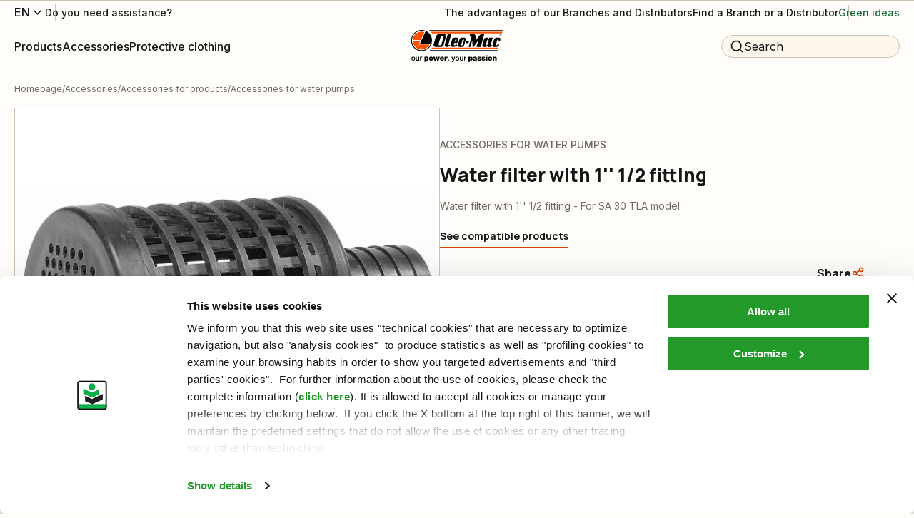

--- FILE ---
content_type: text/html; charset=utf-8
request_url: https://www.google.com/recaptcha/enterprise/anchor?ar=1&k=6Ld0ZdMqAAAAAMnUXF1fSAGPoXhuaAAJpvn3s8qr&co=aHR0cHM6Ly93d3cubXlvbGVvLW1hYy5jb206NDQz&hl=en&v=PoyoqOPhxBO7pBk68S4YbpHZ&size=invisible&anchor-ms=20000&execute-ms=30000&cb=fbwwulyqd5qo
body_size: 48686
content:
<!DOCTYPE HTML><html dir="ltr" lang="en"><head><meta http-equiv="Content-Type" content="text/html; charset=UTF-8">
<meta http-equiv="X-UA-Compatible" content="IE=edge">
<title>reCAPTCHA</title>
<style type="text/css">
/* cyrillic-ext */
@font-face {
  font-family: 'Roboto';
  font-style: normal;
  font-weight: 400;
  font-stretch: 100%;
  src: url(//fonts.gstatic.com/s/roboto/v48/KFO7CnqEu92Fr1ME7kSn66aGLdTylUAMa3GUBHMdazTgWw.woff2) format('woff2');
  unicode-range: U+0460-052F, U+1C80-1C8A, U+20B4, U+2DE0-2DFF, U+A640-A69F, U+FE2E-FE2F;
}
/* cyrillic */
@font-face {
  font-family: 'Roboto';
  font-style: normal;
  font-weight: 400;
  font-stretch: 100%;
  src: url(//fonts.gstatic.com/s/roboto/v48/KFO7CnqEu92Fr1ME7kSn66aGLdTylUAMa3iUBHMdazTgWw.woff2) format('woff2');
  unicode-range: U+0301, U+0400-045F, U+0490-0491, U+04B0-04B1, U+2116;
}
/* greek-ext */
@font-face {
  font-family: 'Roboto';
  font-style: normal;
  font-weight: 400;
  font-stretch: 100%;
  src: url(//fonts.gstatic.com/s/roboto/v48/KFO7CnqEu92Fr1ME7kSn66aGLdTylUAMa3CUBHMdazTgWw.woff2) format('woff2');
  unicode-range: U+1F00-1FFF;
}
/* greek */
@font-face {
  font-family: 'Roboto';
  font-style: normal;
  font-weight: 400;
  font-stretch: 100%;
  src: url(//fonts.gstatic.com/s/roboto/v48/KFO7CnqEu92Fr1ME7kSn66aGLdTylUAMa3-UBHMdazTgWw.woff2) format('woff2');
  unicode-range: U+0370-0377, U+037A-037F, U+0384-038A, U+038C, U+038E-03A1, U+03A3-03FF;
}
/* math */
@font-face {
  font-family: 'Roboto';
  font-style: normal;
  font-weight: 400;
  font-stretch: 100%;
  src: url(//fonts.gstatic.com/s/roboto/v48/KFO7CnqEu92Fr1ME7kSn66aGLdTylUAMawCUBHMdazTgWw.woff2) format('woff2');
  unicode-range: U+0302-0303, U+0305, U+0307-0308, U+0310, U+0312, U+0315, U+031A, U+0326-0327, U+032C, U+032F-0330, U+0332-0333, U+0338, U+033A, U+0346, U+034D, U+0391-03A1, U+03A3-03A9, U+03B1-03C9, U+03D1, U+03D5-03D6, U+03F0-03F1, U+03F4-03F5, U+2016-2017, U+2034-2038, U+203C, U+2040, U+2043, U+2047, U+2050, U+2057, U+205F, U+2070-2071, U+2074-208E, U+2090-209C, U+20D0-20DC, U+20E1, U+20E5-20EF, U+2100-2112, U+2114-2115, U+2117-2121, U+2123-214F, U+2190, U+2192, U+2194-21AE, U+21B0-21E5, U+21F1-21F2, U+21F4-2211, U+2213-2214, U+2216-22FF, U+2308-230B, U+2310, U+2319, U+231C-2321, U+2336-237A, U+237C, U+2395, U+239B-23B7, U+23D0, U+23DC-23E1, U+2474-2475, U+25AF, U+25B3, U+25B7, U+25BD, U+25C1, U+25CA, U+25CC, U+25FB, U+266D-266F, U+27C0-27FF, U+2900-2AFF, U+2B0E-2B11, U+2B30-2B4C, U+2BFE, U+3030, U+FF5B, U+FF5D, U+1D400-1D7FF, U+1EE00-1EEFF;
}
/* symbols */
@font-face {
  font-family: 'Roboto';
  font-style: normal;
  font-weight: 400;
  font-stretch: 100%;
  src: url(//fonts.gstatic.com/s/roboto/v48/KFO7CnqEu92Fr1ME7kSn66aGLdTylUAMaxKUBHMdazTgWw.woff2) format('woff2');
  unicode-range: U+0001-000C, U+000E-001F, U+007F-009F, U+20DD-20E0, U+20E2-20E4, U+2150-218F, U+2190, U+2192, U+2194-2199, U+21AF, U+21E6-21F0, U+21F3, U+2218-2219, U+2299, U+22C4-22C6, U+2300-243F, U+2440-244A, U+2460-24FF, U+25A0-27BF, U+2800-28FF, U+2921-2922, U+2981, U+29BF, U+29EB, U+2B00-2BFF, U+4DC0-4DFF, U+FFF9-FFFB, U+10140-1018E, U+10190-1019C, U+101A0, U+101D0-101FD, U+102E0-102FB, U+10E60-10E7E, U+1D2C0-1D2D3, U+1D2E0-1D37F, U+1F000-1F0FF, U+1F100-1F1AD, U+1F1E6-1F1FF, U+1F30D-1F30F, U+1F315, U+1F31C, U+1F31E, U+1F320-1F32C, U+1F336, U+1F378, U+1F37D, U+1F382, U+1F393-1F39F, U+1F3A7-1F3A8, U+1F3AC-1F3AF, U+1F3C2, U+1F3C4-1F3C6, U+1F3CA-1F3CE, U+1F3D4-1F3E0, U+1F3ED, U+1F3F1-1F3F3, U+1F3F5-1F3F7, U+1F408, U+1F415, U+1F41F, U+1F426, U+1F43F, U+1F441-1F442, U+1F444, U+1F446-1F449, U+1F44C-1F44E, U+1F453, U+1F46A, U+1F47D, U+1F4A3, U+1F4B0, U+1F4B3, U+1F4B9, U+1F4BB, U+1F4BF, U+1F4C8-1F4CB, U+1F4D6, U+1F4DA, U+1F4DF, U+1F4E3-1F4E6, U+1F4EA-1F4ED, U+1F4F7, U+1F4F9-1F4FB, U+1F4FD-1F4FE, U+1F503, U+1F507-1F50B, U+1F50D, U+1F512-1F513, U+1F53E-1F54A, U+1F54F-1F5FA, U+1F610, U+1F650-1F67F, U+1F687, U+1F68D, U+1F691, U+1F694, U+1F698, U+1F6AD, U+1F6B2, U+1F6B9-1F6BA, U+1F6BC, U+1F6C6-1F6CF, U+1F6D3-1F6D7, U+1F6E0-1F6EA, U+1F6F0-1F6F3, U+1F6F7-1F6FC, U+1F700-1F7FF, U+1F800-1F80B, U+1F810-1F847, U+1F850-1F859, U+1F860-1F887, U+1F890-1F8AD, U+1F8B0-1F8BB, U+1F8C0-1F8C1, U+1F900-1F90B, U+1F93B, U+1F946, U+1F984, U+1F996, U+1F9E9, U+1FA00-1FA6F, U+1FA70-1FA7C, U+1FA80-1FA89, U+1FA8F-1FAC6, U+1FACE-1FADC, U+1FADF-1FAE9, U+1FAF0-1FAF8, U+1FB00-1FBFF;
}
/* vietnamese */
@font-face {
  font-family: 'Roboto';
  font-style: normal;
  font-weight: 400;
  font-stretch: 100%;
  src: url(//fonts.gstatic.com/s/roboto/v48/KFO7CnqEu92Fr1ME7kSn66aGLdTylUAMa3OUBHMdazTgWw.woff2) format('woff2');
  unicode-range: U+0102-0103, U+0110-0111, U+0128-0129, U+0168-0169, U+01A0-01A1, U+01AF-01B0, U+0300-0301, U+0303-0304, U+0308-0309, U+0323, U+0329, U+1EA0-1EF9, U+20AB;
}
/* latin-ext */
@font-face {
  font-family: 'Roboto';
  font-style: normal;
  font-weight: 400;
  font-stretch: 100%;
  src: url(//fonts.gstatic.com/s/roboto/v48/KFO7CnqEu92Fr1ME7kSn66aGLdTylUAMa3KUBHMdazTgWw.woff2) format('woff2');
  unicode-range: U+0100-02BA, U+02BD-02C5, U+02C7-02CC, U+02CE-02D7, U+02DD-02FF, U+0304, U+0308, U+0329, U+1D00-1DBF, U+1E00-1E9F, U+1EF2-1EFF, U+2020, U+20A0-20AB, U+20AD-20C0, U+2113, U+2C60-2C7F, U+A720-A7FF;
}
/* latin */
@font-face {
  font-family: 'Roboto';
  font-style: normal;
  font-weight: 400;
  font-stretch: 100%;
  src: url(//fonts.gstatic.com/s/roboto/v48/KFO7CnqEu92Fr1ME7kSn66aGLdTylUAMa3yUBHMdazQ.woff2) format('woff2');
  unicode-range: U+0000-00FF, U+0131, U+0152-0153, U+02BB-02BC, U+02C6, U+02DA, U+02DC, U+0304, U+0308, U+0329, U+2000-206F, U+20AC, U+2122, U+2191, U+2193, U+2212, U+2215, U+FEFF, U+FFFD;
}
/* cyrillic-ext */
@font-face {
  font-family: 'Roboto';
  font-style: normal;
  font-weight: 500;
  font-stretch: 100%;
  src: url(//fonts.gstatic.com/s/roboto/v48/KFO7CnqEu92Fr1ME7kSn66aGLdTylUAMa3GUBHMdazTgWw.woff2) format('woff2');
  unicode-range: U+0460-052F, U+1C80-1C8A, U+20B4, U+2DE0-2DFF, U+A640-A69F, U+FE2E-FE2F;
}
/* cyrillic */
@font-face {
  font-family: 'Roboto';
  font-style: normal;
  font-weight: 500;
  font-stretch: 100%;
  src: url(//fonts.gstatic.com/s/roboto/v48/KFO7CnqEu92Fr1ME7kSn66aGLdTylUAMa3iUBHMdazTgWw.woff2) format('woff2');
  unicode-range: U+0301, U+0400-045F, U+0490-0491, U+04B0-04B1, U+2116;
}
/* greek-ext */
@font-face {
  font-family: 'Roboto';
  font-style: normal;
  font-weight: 500;
  font-stretch: 100%;
  src: url(//fonts.gstatic.com/s/roboto/v48/KFO7CnqEu92Fr1ME7kSn66aGLdTylUAMa3CUBHMdazTgWw.woff2) format('woff2');
  unicode-range: U+1F00-1FFF;
}
/* greek */
@font-face {
  font-family: 'Roboto';
  font-style: normal;
  font-weight: 500;
  font-stretch: 100%;
  src: url(//fonts.gstatic.com/s/roboto/v48/KFO7CnqEu92Fr1ME7kSn66aGLdTylUAMa3-UBHMdazTgWw.woff2) format('woff2');
  unicode-range: U+0370-0377, U+037A-037F, U+0384-038A, U+038C, U+038E-03A1, U+03A3-03FF;
}
/* math */
@font-face {
  font-family: 'Roboto';
  font-style: normal;
  font-weight: 500;
  font-stretch: 100%;
  src: url(//fonts.gstatic.com/s/roboto/v48/KFO7CnqEu92Fr1ME7kSn66aGLdTylUAMawCUBHMdazTgWw.woff2) format('woff2');
  unicode-range: U+0302-0303, U+0305, U+0307-0308, U+0310, U+0312, U+0315, U+031A, U+0326-0327, U+032C, U+032F-0330, U+0332-0333, U+0338, U+033A, U+0346, U+034D, U+0391-03A1, U+03A3-03A9, U+03B1-03C9, U+03D1, U+03D5-03D6, U+03F0-03F1, U+03F4-03F5, U+2016-2017, U+2034-2038, U+203C, U+2040, U+2043, U+2047, U+2050, U+2057, U+205F, U+2070-2071, U+2074-208E, U+2090-209C, U+20D0-20DC, U+20E1, U+20E5-20EF, U+2100-2112, U+2114-2115, U+2117-2121, U+2123-214F, U+2190, U+2192, U+2194-21AE, U+21B0-21E5, U+21F1-21F2, U+21F4-2211, U+2213-2214, U+2216-22FF, U+2308-230B, U+2310, U+2319, U+231C-2321, U+2336-237A, U+237C, U+2395, U+239B-23B7, U+23D0, U+23DC-23E1, U+2474-2475, U+25AF, U+25B3, U+25B7, U+25BD, U+25C1, U+25CA, U+25CC, U+25FB, U+266D-266F, U+27C0-27FF, U+2900-2AFF, U+2B0E-2B11, U+2B30-2B4C, U+2BFE, U+3030, U+FF5B, U+FF5D, U+1D400-1D7FF, U+1EE00-1EEFF;
}
/* symbols */
@font-face {
  font-family: 'Roboto';
  font-style: normal;
  font-weight: 500;
  font-stretch: 100%;
  src: url(//fonts.gstatic.com/s/roboto/v48/KFO7CnqEu92Fr1ME7kSn66aGLdTylUAMaxKUBHMdazTgWw.woff2) format('woff2');
  unicode-range: U+0001-000C, U+000E-001F, U+007F-009F, U+20DD-20E0, U+20E2-20E4, U+2150-218F, U+2190, U+2192, U+2194-2199, U+21AF, U+21E6-21F0, U+21F3, U+2218-2219, U+2299, U+22C4-22C6, U+2300-243F, U+2440-244A, U+2460-24FF, U+25A0-27BF, U+2800-28FF, U+2921-2922, U+2981, U+29BF, U+29EB, U+2B00-2BFF, U+4DC0-4DFF, U+FFF9-FFFB, U+10140-1018E, U+10190-1019C, U+101A0, U+101D0-101FD, U+102E0-102FB, U+10E60-10E7E, U+1D2C0-1D2D3, U+1D2E0-1D37F, U+1F000-1F0FF, U+1F100-1F1AD, U+1F1E6-1F1FF, U+1F30D-1F30F, U+1F315, U+1F31C, U+1F31E, U+1F320-1F32C, U+1F336, U+1F378, U+1F37D, U+1F382, U+1F393-1F39F, U+1F3A7-1F3A8, U+1F3AC-1F3AF, U+1F3C2, U+1F3C4-1F3C6, U+1F3CA-1F3CE, U+1F3D4-1F3E0, U+1F3ED, U+1F3F1-1F3F3, U+1F3F5-1F3F7, U+1F408, U+1F415, U+1F41F, U+1F426, U+1F43F, U+1F441-1F442, U+1F444, U+1F446-1F449, U+1F44C-1F44E, U+1F453, U+1F46A, U+1F47D, U+1F4A3, U+1F4B0, U+1F4B3, U+1F4B9, U+1F4BB, U+1F4BF, U+1F4C8-1F4CB, U+1F4D6, U+1F4DA, U+1F4DF, U+1F4E3-1F4E6, U+1F4EA-1F4ED, U+1F4F7, U+1F4F9-1F4FB, U+1F4FD-1F4FE, U+1F503, U+1F507-1F50B, U+1F50D, U+1F512-1F513, U+1F53E-1F54A, U+1F54F-1F5FA, U+1F610, U+1F650-1F67F, U+1F687, U+1F68D, U+1F691, U+1F694, U+1F698, U+1F6AD, U+1F6B2, U+1F6B9-1F6BA, U+1F6BC, U+1F6C6-1F6CF, U+1F6D3-1F6D7, U+1F6E0-1F6EA, U+1F6F0-1F6F3, U+1F6F7-1F6FC, U+1F700-1F7FF, U+1F800-1F80B, U+1F810-1F847, U+1F850-1F859, U+1F860-1F887, U+1F890-1F8AD, U+1F8B0-1F8BB, U+1F8C0-1F8C1, U+1F900-1F90B, U+1F93B, U+1F946, U+1F984, U+1F996, U+1F9E9, U+1FA00-1FA6F, U+1FA70-1FA7C, U+1FA80-1FA89, U+1FA8F-1FAC6, U+1FACE-1FADC, U+1FADF-1FAE9, U+1FAF0-1FAF8, U+1FB00-1FBFF;
}
/* vietnamese */
@font-face {
  font-family: 'Roboto';
  font-style: normal;
  font-weight: 500;
  font-stretch: 100%;
  src: url(//fonts.gstatic.com/s/roboto/v48/KFO7CnqEu92Fr1ME7kSn66aGLdTylUAMa3OUBHMdazTgWw.woff2) format('woff2');
  unicode-range: U+0102-0103, U+0110-0111, U+0128-0129, U+0168-0169, U+01A0-01A1, U+01AF-01B0, U+0300-0301, U+0303-0304, U+0308-0309, U+0323, U+0329, U+1EA0-1EF9, U+20AB;
}
/* latin-ext */
@font-face {
  font-family: 'Roboto';
  font-style: normal;
  font-weight: 500;
  font-stretch: 100%;
  src: url(//fonts.gstatic.com/s/roboto/v48/KFO7CnqEu92Fr1ME7kSn66aGLdTylUAMa3KUBHMdazTgWw.woff2) format('woff2');
  unicode-range: U+0100-02BA, U+02BD-02C5, U+02C7-02CC, U+02CE-02D7, U+02DD-02FF, U+0304, U+0308, U+0329, U+1D00-1DBF, U+1E00-1E9F, U+1EF2-1EFF, U+2020, U+20A0-20AB, U+20AD-20C0, U+2113, U+2C60-2C7F, U+A720-A7FF;
}
/* latin */
@font-face {
  font-family: 'Roboto';
  font-style: normal;
  font-weight: 500;
  font-stretch: 100%;
  src: url(//fonts.gstatic.com/s/roboto/v48/KFO7CnqEu92Fr1ME7kSn66aGLdTylUAMa3yUBHMdazQ.woff2) format('woff2');
  unicode-range: U+0000-00FF, U+0131, U+0152-0153, U+02BB-02BC, U+02C6, U+02DA, U+02DC, U+0304, U+0308, U+0329, U+2000-206F, U+20AC, U+2122, U+2191, U+2193, U+2212, U+2215, U+FEFF, U+FFFD;
}
/* cyrillic-ext */
@font-face {
  font-family: 'Roboto';
  font-style: normal;
  font-weight: 900;
  font-stretch: 100%;
  src: url(//fonts.gstatic.com/s/roboto/v48/KFO7CnqEu92Fr1ME7kSn66aGLdTylUAMa3GUBHMdazTgWw.woff2) format('woff2');
  unicode-range: U+0460-052F, U+1C80-1C8A, U+20B4, U+2DE0-2DFF, U+A640-A69F, U+FE2E-FE2F;
}
/* cyrillic */
@font-face {
  font-family: 'Roboto';
  font-style: normal;
  font-weight: 900;
  font-stretch: 100%;
  src: url(//fonts.gstatic.com/s/roboto/v48/KFO7CnqEu92Fr1ME7kSn66aGLdTylUAMa3iUBHMdazTgWw.woff2) format('woff2');
  unicode-range: U+0301, U+0400-045F, U+0490-0491, U+04B0-04B1, U+2116;
}
/* greek-ext */
@font-face {
  font-family: 'Roboto';
  font-style: normal;
  font-weight: 900;
  font-stretch: 100%;
  src: url(//fonts.gstatic.com/s/roboto/v48/KFO7CnqEu92Fr1ME7kSn66aGLdTylUAMa3CUBHMdazTgWw.woff2) format('woff2');
  unicode-range: U+1F00-1FFF;
}
/* greek */
@font-face {
  font-family: 'Roboto';
  font-style: normal;
  font-weight: 900;
  font-stretch: 100%;
  src: url(//fonts.gstatic.com/s/roboto/v48/KFO7CnqEu92Fr1ME7kSn66aGLdTylUAMa3-UBHMdazTgWw.woff2) format('woff2');
  unicode-range: U+0370-0377, U+037A-037F, U+0384-038A, U+038C, U+038E-03A1, U+03A3-03FF;
}
/* math */
@font-face {
  font-family: 'Roboto';
  font-style: normal;
  font-weight: 900;
  font-stretch: 100%;
  src: url(//fonts.gstatic.com/s/roboto/v48/KFO7CnqEu92Fr1ME7kSn66aGLdTylUAMawCUBHMdazTgWw.woff2) format('woff2');
  unicode-range: U+0302-0303, U+0305, U+0307-0308, U+0310, U+0312, U+0315, U+031A, U+0326-0327, U+032C, U+032F-0330, U+0332-0333, U+0338, U+033A, U+0346, U+034D, U+0391-03A1, U+03A3-03A9, U+03B1-03C9, U+03D1, U+03D5-03D6, U+03F0-03F1, U+03F4-03F5, U+2016-2017, U+2034-2038, U+203C, U+2040, U+2043, U+2047, U+2050, U+2057, U+205F, U+2070-2071, U+2074-208E, U+2090-209C, U+20D0-20DC, U+20E1, U+20E5-20EF, U+2100-2112, U+2114-2115, U+2117-2121, U+2123-214F, U+2190, U+2192, U+2194-21AE, U+21B0-21E5, U+21F1-21F2, U+21F4-2211, U+2213-2214, U+2216-22FF, U+2308-230B, U+2310, U+2319, U+231C-2321, U+2336-237A, U+237C, U+2395, U+239B-23B7, U+23D0, U+23DC-23E1, U+2474-2475, U+25AF, U+25B3, U+25B7, U+25BD, U+25C1, U+25CA, U+25CC, U+25FB, U+266D-266F, U+27C0-27FF, U+2900-2AFF, U+2B0E-2B11, U+2B30-2B4C, U+2BFE, U+3030, U+FF5B, U+FF5D, U+1D400-1D7FF, U+1EE00-1EEFF;
}
/* symbols */
@font-face {
  font-family: 'Roboto';
  font-style: normal;
  font-weight: 900;
  font-stretch: 100%;
  src: url(//fonts.gstatic.com/s/roboto/v48/KFO7CnqEu92Fr1ME7kSn66aGLdTylUAMaxKUBHMdazTgWw.woff2) format('woff2');
  unicode-range: U+0001-000C, U+000E-001F, U+007F-009F, U+20DD-20E0, U+20E2-20E4, U+2150-218F, U+2190, U+2192, U+2194-2199, U+21AF, U+21E6-21F0, U+21F3, U+2218-2219, U+2299, U+22C4-22C6, U+2300-243F, U+2440-244A, U+2460-24FF, U+25A0-27BF, U+2800-28FF, U+2921-2922, U+2981, U+29BF, U+29EB, U+2B00-2BFF, U+4DC0-4DFF, U+FFF9-FFFB, U+10140-1018E, U+10190-1019C, U+101A0, U+101D0-101FD, U+102E0-102FB, U+10E60-10E7E, U+1D2C0-1D2D3, U+1D2E0-1D37F, U+1F000-1F0FF, U+1F100-1F1AD, U+1F1E6-1F1FF, U+1F30D-1F30F, U+1F315, U+1F31C, U+1F31E, U+1F320-1F32C, U+1F336, U+1F378, U+1F37D, U+1F382, U+1F393-1F39F, U+1F3A7-1F3A8, U+1F3AC-1F3AF, U+1F3C2, U+1F3C4-1F3C6, U+1F3CA-1F3CE, U+1F3D4-1F3E0, U+1F3ED, U+1F3F1-1F3F3, U+1F3F5-1F3F7, U+1F408, U+1F415, U+1F41F, U+1F426, U+1F43F, U+1F441-1F442, U+1F444, U+1F446-1F449, U+1F44C-1F44E, U+1F453, U+1F46A, U+1F47D, U+1F4A3, U+1F4B0, U+1F4B3, U+1F4B9, U+1F4BB, U+1F4BF, U+1F4C8-1F4CB, U+1F4D6, U+1F4DA, U+1F4DF, U+1F4E3-1F4E6, U+1F4EA-1F4ED, U+1F4F7, U+1F4F9-1F4FB, U+1F4FD-1F4FE, U+1F503, U+1F507-1F50B, U+1F50D, U+1F512-1F513, U+1F53E-1F54A, U+1F54F-1F5FA, U+1F610, U+1F650-1F67F, U+1F687, U+1F68D, U+1F691, U+1F694, U+1F698, U+1F6AD, U+1F6B2, U+1F6B9-1F6BA, U+1F6BC, U+1F6C6-1F6CF, U+1F6D3-1F6D7, U+1F6E0-1F6EA, U+1F6F0-1F6F3, U+1F6F7-1F6FC, U+1F700-1F7FF, U+1F800-1F80B, U+1F810-1F847, U+1F850-1F859, U+1F860-1F887, U+1F890-1F8AD, U+1F8B0-1F8BB, U+1F8C0-1F8C1, U+1F900-1F90B, U+1F93B, U+1F946, U+1F984, U+1F996, U+1F9E9, U+1FA00-1FA6F, U+1FA70-1FA7C, U+1FA80-1FA89, U+1FA8F-1FAC6, U+1FACE-1FADC, U+1FADF-1FAE9, U+1FAF0-1FAF8, U+1FB00-1FBFF;
}
/* vietnamese */
@font-face {
  font-family: 'Roboto';
  font-style: normal;
  font-weight: 900;
  font-stretch: 100%;
  src: url(//fonts.gstatic.com/s/roboto/v48/KFO7CnqEu92Fr1ME7kSn66aGLdTylUAMa3OUBHMdazTgWw.woff2) format('woff2');
  unicode-range: U+0102-0103, U+0110-0111, U+0128-0129, U+0168-0169, U+01A0-01A1, U+01AF-01B0, U+0300-0301, U+0303-0304, U+0308-0309, U+0323, U+0329, U+1EA0-1EF9, U+20AB;
}
/* latin-ext */
@font-face {
  font-family: 'Roboto';
  font-style: normal;
  font-weight: 900;
  font-stretch: 100%;
  src: url(//fonts.gstatic.com/s/roboto/v48/KFO7CnqEu92Fr1ME7kSn66aGLdTylUAMa3KUBHMdazTgWw.woff2) format('woff2');
  unicode-range: U+0100-02BA, U+02BD-02C5, U+02C7-02CC, U+02CE-02D7, U+02DD-02FF, U+0304, U+0308, U+0329, U+1D00-1DBF, U+1E00-1E9F, U+1EF2-1EFF, U+2020, U+20A0-20AB, U+20AD-20C0, U+2113, U+2C60-2C7F, U+A720-A7FF;
}
/* latin */
@font-face {
  font-family: 'Roboto';
  font-style: normal;
  font-weight: 900;
  font-stretch: 100%;
  src: url(//fonts.gstatic.com/s/roboto/v48/KFO7CnqEu92Fr1ME7kSn66aGLdTylUAMa3yUBHMdazQ.woff2) format('woff2');
  unicode-range: U+0000-00FF, U+0131, U+0152-0153, U+02BB-02BC, U+02C6, U+02DA, U+02DC, U+0304, U+0308, U+0329, U+2000-206F, U+20AC, U+2122, U+2191, U+2193, U+2212, U+2215, U+FEFF, U+FFFD;
}

</style>
<link rel="stylesheet" type="text/css" href="https://www.gstatic.com/recaptcha/releases/PoyoqOPhxBO7pBk68S4YbpHZ/styles__ltr.css">
<script nonce="PjbusiltEn0m4_4edFx2Dw" type="text/javascript">window['__recaptcha_api'] = 'https://www.google.com/recaptcha/enterprise/';</script>
<script type="text/javascript" src="https://www.gstatic.com/recaptcha/releases/PoyoqOPhxBO7pBk68S4YbpHZ/recaptcha__en.js" nonce="PjbusiltEn0m4_4edFx2Dw">
      
    </script></head>
<body><div id="rc-anchor-alert" class="rc-anchor-alert"></div>
<input type="hidden" id="recaptcha-token" value="[base64]">
<script type="text/javascript" nonce="PjbusiltEn0m4_4edFx2Dw">
      recaptcha.anchor.Main.init("[\x22ainput\x22,[\x22bgdata\x22,\x22\x22,\[base64]/[base64]/UltIKytdPWE6KGE8MjA0OD9SW0grK109YT4+NnwxOTI6KChhJjY0NTEyKT09NTUyOTYmJnErMTxoLmxlbmd0aCYmKGguY2hhckNvZGVBdChxKzEpJjY0NTEyKT09NTYzMjA/[base64]/MjU1OlI/[base64]/[base64]/[base64]/[base64]/[base64]/[base64]/[base64]/[base64]/[base64]/[base64]\x22,\[base64]\\u003d\x22,\x22woxew5haw5RGw7LDsMK1fMKUcMKdwrdHfgZeS8O2Q1gowqMjNFAJwqA9wrJkcgcABSJrwqXDtizDq2jDq8O9woggw4nCqSTDmsOta2vDpU5rwpbCvjVGYS3Diz1Jw7jDtmY8wpfCtcOSw7HDow/CmwjCm3R5XAQ4w7DCuyYTwrDCj8O/worDvGU+wq80PxXCgwFSwqfDucOfBDHCn8OJYhPCjxPCssOow7TCm8KUwrLDscOLbHDCiMKTPDUkKMKawrTDlwc4XXotecKVD8KJVmHChkPCqMOPcy/CoMKzPcOYQcKWwrJdBsOlaMO/PyF6N8KGwrBEc1rDocOycMOUC8O1X2nDh8OYw5DChcOAPEbDkTNDw4I5w7PDkcKjw7hPwqhvw5nCk8OkwpgRw7ovw68vw7LCi8KlwpXDnQLCr8O5PzPDkHDCoBTDlB/CjsOOLMOeAcOCw7DCjsKAbxrClMO4w7ACbn/ChcODTsKXJ8OjT8OsYGzCtxbDuzbDozEcL3gFcnUaw64Kw5HChxbDjcKcUnMmBhvDh8K6w7UOw4dWfATCuMO9wrrDjcOGw73CjTrDvMOdw6UNwqTDqMKLw6B2AQfDlMKUYsKkLcK9QcKbKcKqe8K5WBtRbhrCkEnCpMO/UmrCnMK3w6jClMOaw5DCpxPCiCQEw6nCvHc3UB/[base64]/CqcK7w5lXwrsHL8K/B3fCmMK7w5/[base64]/w43CiMOiFGzCoMK9w4pCwrR/w4fCncK+NF97HcONDcKSE2vDqyLDl8KkwqQ1wrV7wpLCuFo6YH3ClcK0wqrDi8KUw7vCoRwiBEg+wpNww4fClXhcMlXCrn/Dl8Oyw6nDsBvCtsOTIzvCusKyQzjDp8Ocw4MrUMOrw77CpF3DscOHOsKka8OXwpzDn0XCn8KQdsOcw4TDoD9nwp9+WsOiwrnDp18vwoYwwo3Cu0fCqjESw6jClUHDpyw0DcKgZxvCjE55BsKZCm8WLsK4OsKmVzHCjQ3DocOMRF9rw492wpQ1OsKEw47ChMKNUk/[base64]/ChsO7RcO6U8OrFMOewrcmUsOAHsKTS8OSLnvDt1TCs2/[base64]/DocOyw4rDvcOaCcKmQSnDpSZiZsKBEFhtw6vDrXjDpMOxwoFmJTwIw6Yaw4TCrMOywobDj8KXw44hCMOOw69vwq3DksOcOcKKwo0taHrCjzbCssOPwp/[base64]/[base64]/DkARBeGF2woLDgXg9VUZ0dsOBw6fDk8KXwrzDqVgsDgbCqMK1O8KUOcOtw4/CvhMgw6ATVlXDhkIQw5bChSw+w4XDiQbCmcOgVMOYw7orw5kVwrcMwpNhwrFsw5DCkmkzIsODSMOuLkjCvknCiBEPfxYyw5gbw6EXw6Z2w4N0w6bCl8KAdcKfwo/DrhlOw4klw4jCgSAow4hbw7fCscO8KxjCg0FMOMOZwr14w70TwqfCgEjDpcKPw5UMH3hVwrMBw65cwoYNDlo6wovCtcKSEMOVwr/CiH0Lw6MaXzBIw4/CnMKEw656w7/[base64]/CjsOQQsOdcV4uwrYETgbCoMO9XkPCjsO2HMKyU1jCjMKiBw4AAsOXS0TCiMO6bMKwwpzCpikNwrHClm94FsO/Z8K+R2Nww6/DjSx9wqo2EhlvA1IuS8OQfG4qw64cw5bCoRAsRSLCixDCtMKaUlwww65/w7RcN8KpBVdkw7nDt8Kcw7wUw7vDkHrCpMOLHQkTeR8/w7dkcMKXw6fDngUew7LChw4QYiXDmcKiw5nCgMOaw5sJwoXDsXRzwo7ChsKfHsK9wqhOwofDvnHCusOtOCkyOsOQwrYGU0gRw5EKFkAQVMOOWcOqw5PDs8O7D0IXGmoxLMKVwp4cwr5ZaRfDiiN3w4zDnVAiw5w1w5bCuXkcelvChsO/w4NbEsOPwpvDl2/Dq8O4wrfDpMOYRsO+wrPCr0M0wpl9XcKuwrnDgsODAyBYw4nDgibChsOyA07Dv8OkwqjDucOtwqjDgEbDpcKxw6zCukYMM2EVax5tA8KuOGkVahggNQ3Cu2/CnkRpw6nDuAw7DcKmw50Rwo7DtxXDni3DoMKiwrN+IEMzUsO3SxvDnsO2AxjDhMO+w5BNw64XGsOwwotLXMO/NRl/RsOtwpTDuDc5w77ChBDDq0jCjnXDn8Ozwp4nw43DolrCvTMbw6Z/wqDDpMK5w7QXVl/Ci8K0fRFYdVN1wrdwB33CgsOyeMOPWGdWwrQ/w6JWI8OKQ8ORw6jCkMKZwrrDjX0pQcKPRCXDgXQLIgcHw5VBf3BVccKCbDpMbW4TTV1AFR8LOsKoFw8Fwr3DgwrDpMKkw6gVw73DvD/CvH9zJcKPw57Cg2AAD8K/KFjCm8OzwocOw67CiU0mwqLCu8Ocw4zDkcOxP8KAwobDqF9AAcOHw5FAw4UDwoRFO0xqRkoSFMKBwp/[base64]/ChcK0wpc1w60jalg+wqHCkFETw4LCtsKEwqDChwEhw4zCqC83XARCwr9xScK3wqvCrWrDgwTDocOiw6slwptuXMK4w4LCtSUXw5tXPgYpwpNeBjc9SllpwpdyWsKZHsKeWFQLQ8KmdzPCtn/ClS3DiMOtwpLCrMKkwqw6wpo3dsKvcMOxByorw4dZwotsciDDgsOecVAiw43Cjn/DqXLDklrCuArCosKbw5pgwrcNw5lvdDzCnGjDnAfDg8OIdgUGdcOvVGg8VGTDvGQzMwPCiGRYAMO+wpxNNBE/dxrDocKwN05bwoDDpRfDm8Kyw5AAC2fDl8OvN2vCpDcSTsKiYEcYw6TDuk3DisK8wpFUw401DcOacFjClcKEwodxfVHDm8KuQg7Dj8KMdMOCwrzCrTMvwq/CoGZPwrQJDMOtMW3CgG7DpwnCjcKWK8OPwq86CMOeHsO8WMO4BMKCR1HCgTtCZsO/YcKjTzIpwpDCtsOXwo8UI8OqYVbDgcO/wr3Cg10tcsOYwrZqwqY4w6DCj2kZHMKZwpBsE8K7wpNYCGMQwq7DgsKmHsOIw5HCiMKeesK+HibCisKFwq5UwrLDhMKIwpjDqsKlfcOFIy8fw6ZMV8OUQMOLcSklwp5/[base64]/c8OSw5PCoBAZwr7DpcKpZsKbwrBuwonDiRsZwp7CqcOcUMOnB8OOwrzCtsKaPsOswrRYwrjDmMKNcRozwpjCvzhIw6xQN2ppwpDDnnPCvkjDjcOxZiPCtsKDXn1FQRgtwqk7CBAgW8OleUFRH0oXKhJ/AsObMcOqEMKDLcKXw6ceMMOzDsOLWGrDlMObLzbCvDLDqsOdKMOsClZtTMK8SzPCisOYfMOkw5h0RcOsYUDCul4fW8KSwpLDnlbDvcKMCzUYLwbCmC9/[base64]/DvMK/QMORO1HCpsKHMsOSGCXDusKCw5kkwofDgcKKwrTDoxLDlnnDlcOFGivDpwbClFo/wp7DocOOw4Q8w63Ci8KNTsOiw77CkcK3w6xEeMKRwp7DjzzCgBvDggHCgRfDosOFC8KCwojDqMOZwrzChMO1wpjDsHTDvMOtfsOeLyLDjsOtDcKpwpUhK1IJEsKhUsO5ejIMX3vDrsKgwrHCiMOywp8Ow4EBNDDDqCfDnUjDssO0wobDhA8qw71rXiA1w7jDtG/DsSVTJHbDtzsIw5TDkDXCpcK7wqjDnwzCh8O2w4RUw5d1wr5nwqLCjsKUw7TDoWA0KCVddDUqw4LDjsO1wqbCoMK2w5XDth3CvB9nMSFja8OPIV/[base64]/[base64]/wqUGcMONw4saMCvDhgrCq1vCgw3Dswg1cmjDosONw4jDuMOJwpHCn3hrcmjDin9cV8Kyw5bCp8KxwqTCjCjDlFIjVE8uC1Nke0fDkRPDisKXwpbDlcKDU8O4w6vDgcO5dEvDqEDDsSzDu8OYLMOgwprDhMKxwrPDu8K3I2ZVwrQIw4bDl2l/w6TCi8Odw4Nlw7pWwqDDvcKLSCbDvw/CpcOawoUKwrUVY8KjwoXCkVPDu8Oqw5XDt8OBVRjDnsO/w7jDgQnCqcKHUXHDkVEAw4zChsO0wpokQsOgw63CiUQfw7B4w6TCisOGasO3KTDCi8OYJnvDtVtLwofCvhEXwptAw74uTEXDr25yw61cwp81woVlwrR5wog5O03ClRLCrMKDw4PDtsKmw4wawpp/wolmwqPCkMOALTwvw6sUw4Y7wrLCkwbDmsOAVcKjJ3jCs3NHccOuRX5hCcK2wqbDvVrChyAnwrhOwqnDk8OzwrYSWcKxw4tYw4lWEhwvw6lnJX0aw5XDkQ/DgcOdF8OaE8OkA0YbZCNywqTCu8OrwqZCXcOpwqImwoYyw7/Co8O5Lyhuc1nCkcOGw73ChG/[base64]/CjcOJwrRAOcOOw7vDuyglwrvCpsO7w73Dr8KUwrd2w57CtlXDqTHCvcK/woDChcOLw4vChsO8wojDicK/[base64]/w4nDp8K+H8KiF2rDpsKwwp7Dp8KXasONC8OmwoMmwpwmFGUWwp/DlsOHwr/CmjLCm8OQw7x8w57Du23Cgx5IIcOSwqPCiD9LD1TCnUc/F8K7OcKEBMKaFF/DgxBTw7PCrMO/E23Dv2owXcO0B8Kfwr0/dnrDoiNzwrPDhxZAwp3CijwTSMO7ZMKmBjnCmcOmwr7Dtw7Dsl8JKcOZw7PDkcOtDRzCkMOLccKGwrB+d0XDllAsw4nDqXUhw6RSwoFywonCjMK/wqXCkw4bwo7DrAAGGsKVADAHc8OZKXR+wqUewr1lcwvDhQTCgMOiwoAYw6/[base64]/w59pK8K9cMO5SMKwGMKQNsKsJGd0w5xww6bDqBwkFTVEwrrCsMOoNB51wojDj1UrwowuworCsCrCpiLCr1vDtsOpT8KVw65mwokiw60bJMKqwobCu1YxWsOecGLDsETDk8O0XB/[base64]/Cjx/Ctnptwqh0PcKgw6jDnMKnL8K3eHLDrMOqZ8OQecKHPV/DrMO6w7rCiFvDhwNpw5UTP8KZw50Yw7fCm8K0DhbCncK9wrotNEFSw4E0OxV0wp48NMO0wpPDg8Kudk8zNxPDhMKEw5/DjVbCsMOMdsKfNX/DnsKLJW3CsCNiNTVub8KJwr7Dn8K3w6zDvzAGccKMJUzCtD4lwqNWwpHCmcK4MQ16GsKUY8O3dBzCvTLDucOvKnlofQE2wo3DnEnDjXvCqhnDusO/DcKoC8KHwrHCosO3EgNQwrjCucOqPS5Ew57DhsOOwrfDu8OnZMKnVVlXw6JWwqsQwqPDosO7woMnPHDChMKsw6BFaDYSwpglLsK4WwnCim9+UW8pw45UXsKWUMKRw644w5xUCsKicAVFwpBAwqnDvMKxUmtQw4DCtsOxwrvDpcO2HUXDoFwtw5PClDNbY8OhPQMbcG/Dkw3CljlNw4w6FXNBwpZ9bcOhTGZOw7jDpzDDksKgwp9vwoTDscOWwpHCsCNGGMK/woDCqMKjWcK/eijCqQnCrULDl8OAaMKIwrsbwpPDjhMTwrtJwqPCrEA5w4fDsWPDksOVwr7DosKTMMKgfEJJw7fDhxgbFMKOwrUhwr4Ow7h9bBsBX8Oow6BbAHA/[base64]/DhkAXwrTCtTHCjcKow6xGBxc/w5oEwrLCicOpUCDDiRXCisKyY8OkbGsQwofDniLCnQI7VsO2w45jRcKrRHY7wrAeUcK5esKPccKEO0wUw58uwq/DvsKhw6TCncOhwrFlworDgsKRB8O7YsOIDVnCkGnCikHCkmoFwqjClsOKwosnwr3CvMKIAMOewrNsw6/CksKiw5XDsMK1woHDqHrCni3DuCZfd8KEU8OrKVYKw5sPwo1Hwp/Di8OGKj7DqEp4EsOSHCPDmUMGJsOlw5rCm8Ojwq7Dj8O4N1rCusK3w5Muw5/DsXvDqTM8wpzDl24xwq7Cg8O6eMKQwpfDlMOAUTUlw43Cq2wmcsO8wq8WXsOqw6kfVUdLOcOHecKyTS7DlB55wqFzwpzDocOTwo4ETMOcw6nDncOEwqDDs2zDph9Gw47CkMKGwrvDrMOERsKXwpAhDlN/dsKYw4HCrSdDEEfCo8O2a0lfwrLDjz5ZwpJuYsKTE8OUScOyTzIJEMOtw4bCgVQgw5pWbcK6wrgXLkvDj8Ogw5vCisO8WsOUbHfDgDIpwrY7w4JGNhHCnsKeJsOHw5h2R8OpbW/ClsOSwqbCgCQPw45SdMK8wppGZMKwRmZzw7shw5nCrsOEwoYkwqouw40RWCXCvMKIwrLClcOywqYPDMOuwrzDsEo8wpvDlMODwoDDv3o7JcKMwrgML3txMsOZwoXDssKowrNmZhxuw4c5w4PChQ3CoQ5+WMOPw4LCqCrCj8KbfsOEXsOzwoFswp1iEyZaw5/ChnPCuMO1GMOuw4Fuw7ZiEcO3woJwwozDlyVaKxgOXU1Iw5AiJsK+w5RIw47DocOpwrQRw7HDkF/CosOYwq/[base64]/w6cdbzTDrlPDgxhEw7LCgGNWZ8K/EFLDjSF8wqdeK8K7YMO2GcKCBUJZwqNrwr1Xw4d+w79Ew6HDpTULTWkDZcKtw5FmFMO0w4PChMOQLcOew5TDi2cZG8OKfsOmYTrCsXlywoYaw6TDoF1RVj16w4/CuSIfwpp0WcOvJ8OhMwokHRs1wpHCiXAkwrPClm/Cn3TDosK0eTPCmHdyBsOKw7New5YAOMOTOmciYMOWQ8KHw6BRw7h1HjBNacOZw7/Ci8OIMcKIZTrChsKMfMOOwoPDjcKow4MGw7/Cm8OzwpoSUS8jwo7DtMOBb0rDq8O8b8OlwpAAfsORDkZ1UGvCmcKXVcOTwqLDgcO/PWrCiwXCiHzDticvcsOWUsOpwqrDrcONwr94wohKS1xAE8KZwrYlDsK8ZTPDncK+aEPDlzE7A012EH/Cm8KMwrE4IQbClcKhfUbDmx7Cn8KXwoAlLMOVwpXCksKvd8ONKn/[base64]/[base64]/w48uGcKcwqvDuB90e8K7UsOvHMOaKMO7LjfDtsOlZUczCBhIw69PIR1VDMKJwpBNVhBcwpAow4HDuArDhkELwo5GbWnCosOowpMhC8OUwpcqwqnDr13CpW51IkTCjsOuFsO7O0/DuEbDmBkDw5nComdnAcKlwp9acjzChsO2wp/DtsOJw63Cq8OWTsORHMKyf8ODaMKIwpp+b8KEWRkqwpfDvlvDmMKWT8OVw5k0VsKmXcOBw5Rgw6l+wqvCtcKWVg7Dhj/DlTwXwrDCmHvCjsO9Z8Okwp8TcsKaLARBw6g5VMOBAD4/T2lFwrTCvcKOw7zDk1gCYMKGwrRjYVDCtzwzVMObVsKyw4xGwr9BwrJEwrDDrMOIE8O7e8OiwoXCoRnCi2I2wrHDu8KYWsKdFcOKScOVEsOMKsKRGcKGBQoBQMOvOlhwLk5sw7NaGMOzw6/[base64]/DiTNqYEA6HhnCnFHDoDhAeH3CmsKkw70sUsKsKBJnwpV2QMOCwoNkw73CoAoBP8OdwoBmdMKVwqQFSUF+w4EYwqQ6wqzDscKuw4/CiGh2w5Zcw7nDjlJoEMOJwpwsRcKxIBDCizLDhWwtV8OFaEfCnQZKHMKsJcKCw5rCnRTDvWUIwrESwpx8w5xpw7nDrsOTw6XDh8KRchzCnQIvWEBzGRghwr5gwoYxwrtzw7lHWSfClh/Cu8KqwqkRw41hw5HCkW5Hw4vCpwHCn8KIw6LCnGvDpw/CisKdGW5XA8Ohw6xVwo7CjcOgwr07wph4w6shHMOPw6/DtsKLDnHCj8OvwoMQw4XDlTsww7XDjsKxJVQibwzCrj1LY8ObTHvDt8KPwqPChxnCi8OMw4XCtsK1wpxOdMKhQcKjLMOxwo/DgVtDwrpbwpPCqH5jL8KFbcKSdw7CvVc/AcKHwoLDrMKuCGkkDULDrmfCkHrCi0YWM8OgaMOQWk/ChlTDu2XDo3/DlsOmX8OewrTDucOTwqVseh7Dr8OYAsOXwrDCvcKtGsKYVA9TNhPDlMO/VcKsAg0dwq9Yw4vDlmktwpTCl8KgwpEaw68Gb1QbKgNMwqJPwpnCvHUzSMKKw7fCpg4/Ih/[base64]/CuhlIP3NGw5nDvD09VRhHDsKaYMOvFx7DnMKuXMOiw7MFfm1/wpLDocOzGcKXPCQxOsOHw4LCuTbCgwk9w6PDgMKLwo/Dt8KhwpvCgsKZwpt9w5fDkcKHeMKSwrTCvQhdwrspSGjCgMKaw7bDrcKoKcOsQ1LDlcOUUSfDuGTCoMK/w7EoE8K4w7vDgXLCt8Kzbht7GcKNccOdwrDDqcKDwpkPwrrDt1QXwp/DtMKlw5QZDMOMYMOudETDkcKALsK+wq1ZP2c0acK3w7B+wr9UJsKUD8K2w4/CkFbCgMKxKcKlY2/DgMK9b8KUK8Kdw71Yw4/Dk8OvWRk1X8O5aAMLw4pjw4R3eCgZO8OBTR4xaMKmERvDkEnCpcKow7JYw5PCn8K0w57ClsKZJnApwo1JacK0XCbDm8KLwp1JfAdtwrHCuTnDph4LKsKdwo96wotyasKQb8O/[base64]/M2nDmsK2wqF/w6fCl3M6U8K6J8Oew4NBw6tbPTTDicK6wpvDhwIYw5nCumFtw47DrEwlwq7DtkZMwoR+PjfCuWbDm8OCworCnsKlw6lfw6PCicOeV3nDtcOSbMKPwppiwpI0w4PCkzs5wrAfwq/DqC5RwrDDvcO3wqAadSDDqiI2w4nCik/DnHnCssOaKMKeb8K8wpLCvMKBwqvCosKHIcK0wpTDt8K1w4pIw7RCWy8kVTUJY8ONfAnCu8KhW8K2w64nFCdpw5V1EcO4HMKnbMOpw5w+wrZOGsOKwps/I8Kcw7sPw40vbcK5XsKgLMOeEGpQwp3Cs1zDiMOIwrXDmcKsBcK0azcJXw86VAd0w7YRQ2bDpcOHw4gvJTlZw7B3ERvCmMOSw43DpknDisKkIcOvIsOBw5QUe8KOCT40Mw57VjnCgjrDmsOwYsO6w53CsMK7Si7Co8KjSlPDsMKcMyYuGsOpZ8O/wqTDszPDgMK1w7/Cp8OBwpfCqVNANwsGwqMnPhjCisKEw4QXw4Y/[base64]/DkEZTX1dResKUw5EdRcKKDcKtRsOaBsOiZGMowqxCLBbDpMK8wqXDp1jCm2oXw5R/[base64]/wrvCs8OBBMO0w7p0wqJnLWpfHcOZw6wiw5HCssObwo3DlW3Cq8KkTRgkZ8KzEDB9XDZlXzXDoBkwwqbCtWA0X8KXF8OGwp7CihfCkUQAwqUNScOzOSRawqBePgXDnMK5w4w0wrYCVgfDkCkGWcKxw6FaG8OxMkTCk8K2wqHDp3zCgMORwplUw5kwXsOjWMKVw7bDt8K/SirCh8OSw5zCicONFi3CqlHDvyRfwr0MwqHChsO+b3rDlCnCrMKyAgPCvcO5wo9xL8Onw4wBw4EeGBUDdMKRNkfCo8O+w7tPw6HCpsKOw7JWAhnDv0DCvQ8sw4Y3wrU7LwQ/w7xxeSzDvDsMw6rDicKQURRQwrJ/wpR1wrTDjEPCtWfDm8Kfwq3ChcKNAzRubcKZwrbDgyLDmy8DHsOPEcOBw58XG8ODwqnDjMKFwprDs8K0Fh5edkPDjGTCrcOKwoXCuA4aw67CscOHRVfCo8KRRcOaEMO/wofDkQXCmCZbalrCtEMfwp/[base64]/DjQzCvsO+w643NF0/w7MEK8KlXcKow6MSwo89GMK/[base64]/CqSA0wpXDsiTCh2MGw4dxwqzDhkEhMcO4dcKxwoMLwoY2wotvwqjDq8KWw7XCliLDtcKuRjPCrsKUDsKWaFDCsE8QwpBEA8KMw6fCksOPw5Z4wo98w4kPTxrCs2HCgisiw5DDn8OtW8O/YnMrwo8swpPCo8KxwrDCqMKNw47CuMKywqtaw4sYAAclwpwGc8OVw6rDuQ16LBhRUMOqwpDCmsOtOx3Cqx/DiiNIIsKjw5XDjsK+wqHCqW0MwqbCkcKffsOHw7VEAAnClMK7dB8cwq7DjSnDpmFkwp0+L3JvcnjDoEPCjcKGPCvDj8OKwoQKMMKbwqvDk8OvwoHCiMKdwpbCmDLCqFHDosOWQ1/Cs8ONXR3Dv8KJwrPCpH/CmcKUHjnCrcKWYcKcwrrCgQvDiw1gw7UGHXPCncOYTcK7dcOsRMO4UMK4wrFwWUfCryjDqMKvIMK5w57Dvg3ClFcAw6DCtsOSwpjCssKYMjXCp8OPw6IXMEHCg8K0PkFqTkLDn8KQTh5BQ8K/HcKxR8Krw6PCr8OuScOhesOQwoEXCVHCvcOiwrTChcOEw7RTwrTChwxnCsOyPjLCgsOPURNVwpAQwrpMXsKgw6M2wqBKwo3DnR/DkMK/UMOxwr5LwoE+w6PCqiFzw73DqlnDgMOyw6lwbXpuwqPDkj1zwqJqPcOGw7zCqXFhw7LDr8K5M8KELD3CvSHCiXhywrVzwqwVGMOBQkxqwrrCi8O/w4/Dr8OiwqbCgsOFb8KOSsKcwp7Ck8KgwpvCtcKxc8OEwpEdwpxAQsO7w4zCvMOKwprDucKtw5jCkzEwwovCiVsQDijCpXLCqQ9Uw7zDlMOGT8OOw6TCksKiw5U/[base64]/DpsKBZsK1cXPCgzQzbsK+w5jCviDDn8OASFccwqomwq8+wqJXIVMKwo1awp/DjGN2FsOUe8KrwrYYa2U4XHvDmx8PwqbDlFvDkMKnSU/DgcO+DcOAw4HDu8K7A8OQMMOCOn/CvMODYi5Kw7gIcMKsOsOfwqrDnSEVC17DqUw/w5NQwp0cQ1Q0RMKWZcKaw5kNw4AfwopqWcKlw6tBw6dtHcKNKcKXw4khw57CtcKzGwZJRjfCusOyw7nDkcOWw6zChcK9w7w9eG3Cu8OGI8Ovw7PDpHJ7eMKJwpJ+HmXCtsOkw6PDiD7DncKLMyrDmyHCqXJhTsOEAATDj8O/w7IuwoLCih9nCTNhEMO9wqFNX8KOw5JDZV3CqsOwTUzDqsKZw7sMw5fCgsO2w5YOTxAEw5HCrCt/w4NGWQcJwp/Do8Kvw5DCtsK2w70yw4HCgihCw6HCocK2OcK2w75eRcKYXD3CtiPCjsKcw5bDvyVtQ8Odw6EkKmMUXGvDh8O8YW3Cg8KjwqZUw5w3LE/DjRQ7w6PDrsKOw6DCrMK3w4V8VGQ2DUMicQvCuMO0B3N/w5DCrgjChnpmwooQwqMYwobDv8Ozwr06w7TCnsOiwqXDoAzDghDDpC0SwrpgJUjCgcOPw5XCjMKYw4jCncO0fMKOcMOSw6HDo1zDkMKzwoBNwoLCpHxIw4HDmMKFAhxfw7PCtwzDtgDCn8OlwqrComQ3w7tQwrrCocOcK8KJTMKPeX5OJiMdacKqwr1Dw79BSF4/TcOJI2QJIgDDgyZ8SMK3BxEnJMKrEG3Dm1LCgmR/w6pFw4zCq8OFw5tfwqPDh20SDjc9wpHDvcOSw6fCpWTDiQ7Cj8OmwpdDwr3DhFxFwr/CkiDDs8K5w5fDtkMAwr8Gw454w4DDsmzDryzDu0jDssONCQ3DrsKtwqHDs1ptwrADPcKlwrR2I8OIdMKXw7jCgsOCECvDpMK9w6VXw6xCw4TCimhjQ2TDkcO6w4jCnDFFZ8OQw5bCgMK/[base64]/w40pw7hFJGLCtsOXEXDCksKUKcOpwrXCqmk/w4rCikJIwoRCwpDDhy/DoMOCwph5C8KuwqvDtsOWw7rClMKdwoZxLhXDpnxMXsOYwo3ClMKYw4XDicKCw7PCqcKbFMOHRWvCucO5wqEWUVl8FcOuNmnCvsKwwoTChsKwX8OkwrHCik3DtsKJwrHDuHR7w4jCpMKiOcO2FMOZQD5eD8KtYRtVKA7Ck0Bfw4lQDyl/FcOWw6/DnV3Dm0HCksONHcOGQMOCw6TCusKVwpHCpCcpwq1swq4YTGBPwr7Dp8KsZBVoBMKOw5lzXsKBwrXCgxbCg8KQNcKFU8KWcMKNCsOGwoNow6Fjw4sfwr00wo84KjfChynDkFJZw55+w5sOM3zCnMKNwrLDvcO0FVHCujXDrcK5w6vDqChWwqnDpcKqasOOY8Kaw6/CtmZQwojDuyvDlMOgwrLCq8KIMsOnMicjw7TCilt1w5sRwqNoaHd4YiDDvsOrwoRncRptwrrCuC/DnATDtTUZbRYAblM/w5VvwpTCkcKWwp7CgcKtasO7w4Y5wqQPwqRDwozDjMOBwpTDjcK+KMOKOyQ4SXFsUsOWw6Vaw7h9wpUjw6PCizQDP1R6Z8OYXcKRSg/Cp8OyRz1hwrHDocKUwo7CkHTChlnCrsODw4jCisKDw6xswrHDicO/wonCqz9ia8Kbw7PDicKxw4cPZcO5w4bCmcO1wqYYI8OpNiPCr3ccwqzCqsOeJk3Dky1Bwr1UeSBKbGfCkMO4agYlw7JFwpEObzhiREoFw4fDscOfwqBywosUGmUcXcKlIhVBPMKtwoDCqsKeSMOrZ8OVw5XCpcKwFsOuNMKbw6Aawp8/wobCjMKJw6UkwpF9w73DosKeKMOfasKeQy3DgcKTw6AKGXnCtcKKNCrDviTDhUjCpTYlajTCtSTDuWprCGNbbsKTQMOrw4xKOUvDoStyDMKhUjkHwpYFw7jCqcO7PMKHw6/DsMKNw4Yhw5V+McOBMn3Co8KfasOpwofCnB/Ch8O8w6APAMOZSS/CiMOUfTpYOcOEw5zCqzrCmcOER0gPwqPDhE3Dr8OPwo/DpcOodCnDiMK3wpzCj3TCuFdTw4/DmcKSwok+w7sVwrTCnsKDwrnDjljDnsKVwrHDknAmwqlkw7sIw4jDu8KYBMK5w6I1LsO4U8K0dD/CisKOwoIhw5LCpxvCjBoSWSrCkDcXwr7DhgsxZRTDgiXCn8OcG8KIwr8bPwfCgsKJJEt5w6bCusOqw7bCkcKWWMOgwrFsN2HCt8O/YlMaw7PComLCm8K5w5bCvDjClHbCs8KhWm4wL8OKwrAcCmLDm8KIwoh+Ik7CuMK9aMKtUV00CMKJL2FiRMO+ScKkNgpCN8KRw6PDtMOBGsK+WwkEw77Dmz0Iw5rCgi/Dk8KBw64LAUTCucKIQMKFD8OBa8KNWyFOw5Bow67CtSPCm8OzEWvDt8KpwoDDgcKoHcKhDGwDFcKcw4vDmQcnHWsMwoDDhMOnOsOXAUB6H8KtwrDDn8KNw7Fnw5LDscKhCCPDhHYmfCwBQ8ONw6gvwr/DrkfDiMKPCcOcIcOiRVJmwqdHagdRX2JNwoYow7nDi8KdJMKcwqjDnX/CksOQCMOMw5Adw6UHw4hsUEpsIi/DpCtwXsK7wqxOQgTDkcOhXnpBw61TZMOkNMOsQwMlw4E/AcKYw6bCksKAaz/CnsOEFlA/w5AMfyNHesKKwq7CuGJRGcO+w5DCtMK1wovDuDvCi8OGw7nDrMOpZ8KowrXDi8OYcMKiwoTDrcK5w7A/ScOzwpgKw4rDihRjwqwOw6sCwpUjZBfCtSF7w78RcsOnW8ObYcKpw6ZnD8KkfMKzw7zCocOsacKlw7HCmT40SCfCjGvDpyDCk8KXwrl0wrk0wr06D8KRwop9w5pRMWvCj8Oiwp/CpsOuwpXDu8OAwrPDoUTCqcKqw614w646wqvDhULCtRTChScLNsOJw4lowrDDtRbDoU/ChDwvd0HDkUfDiEETwo4dQ37CnsONw53DisKhwpNNCsONK8OKBcKARMK1wphlwoINN8KIw5wVwo/CrWUsAsOrZMOKIcO1JC3CpsKRDT/CtsO0wobCkX3DuWgiBsKzwo/Cg39BekZew73ClcOrwoA8w6gDwrPCmyUHw5DDlcKowqcNAG7Dj8KgOxBSEmTDlsKAw4gXw4h9PMKibkvCkmE5S8K1w5zDkmR4PRwvw6jCi09nwoszwo3ClGbDgHk/N8KadgLCgsKrwpQHYSLDmwjCrDNBw6XDvMKRVcKTw4B+w7/CqcKoBCotGMOJw7PCv8KmdsO2UDbDjms4bsKYw6HCgzxAw5UiwpIoYmDClMOwWwrDsn57WsOdw55cd0nCsAjDsMK5w5jDjhTCvsKqw51+wqzDnSsxKXExFU12wowlw4LDmRjCmQ7CqlVAwqA/[base64]/Jn7Dnmx/wr/DgGPDkkRhw6LDo2rDmwfDmsKQw5sYD8O6OMKCw4jDlsKcaGw6w5fDmcOKBC1GeMOfYzPDvhwLwqzDlxdRPMKfwoJkTy/DvWs0w6PDhsObw4oawqBpw7XDjcKkwqFMVnrCthJ7wrVWw4LCtsO3VMKzw7rDvsKaEQ99w44OIsKMOFDDlWx/U2nClcKiCUjDtcKmwqHDljV1w6HCqcKFw6NFw4DDhcOLwoTCsMK5acOpT1IdF8O3woZVGHrCssO7w4rCgm3CucKJw77CkMKKFWt8Q03DuADCgMOeLS7ClhbDsSTDjsKLw4xswo5Tw53CssK/w4XCmMKdRT/DrcKkw6gEGworw5gDYcOqasOXNsKsw5F1w7XDhMKew6VpRcO5w7rCrDN8wp3DgcO0csKMwoYNMsOLWcKaLsOeT8Orwp3DvUjDq8O/PMKFcUbCrUXDmQsYw5gowp3DqVzCti3CgcOVQ8ObVznDncO3D8KeWsO/JSLCucKswqPCo3IIM8O/EsO/[base64]/Vzcgw7rCjcOUwqvCrDQtXhUSwoXCmgxGeMOMdxlPaMO7C1McEgDCpMOiwrAhCmvDjkbDqHzDvMO+QsOqw4UzXcOaw5DDlErCpDvDqg7Dj8KRJEUbwoFFwqvCvVbDtyILw5dtJi0vVcK6IMOmw7TDqMOlYXXDm8KyWsO/[base64]/[base64]/CpA3ConbDkDY1w6srw5kiEsOSwrYpQS9+wqbCli/DrMOSRcOqI2nDvcKLwq7Cp3shwoAzZcOfw5gbw75/[base64]/w4/Cj0PDoX1ZAsKtAB0/C0HDr0IcEWfCiS7DvsOow7vCjXpMwrDCo18jU010esO6wodyw61Kw7xAC07CrFQPwplFfRzDt0vDuxfDjsK8w4HCuw8zCsOkwrbCl8OfKXFMDmI+w5YeScOTw5/CiQZbw5UmZy5Jw4tKw7vCkhojYTlNw4lBasOqJcKHwoTCn8KQw7llw4PCsCXDkcOBwr8cDMKgwq53w4deGXFRw6MuV8KtSBrDm8K+NcO6b8OrAcOSHMKtFSrCu8K/[base64]/Dj3fDg2wWw6jCrcOWdg5BRlgvwqg6w7zDrhodw6V8asOvw5dkw68CwpTCrjJuwrtFwqXDlxR7MsKgesOEN2XDm0BgecOgwqVfwq/Cgyt/wpZJwqQYe8Kyw4NowqXDuMOBwo07Tw7CmXfCrsK1T0fCq8OxPl3Ck8OFwpgjfkYPFiptw6s/S8KEBGd2HFY2NMOPBcK+w7I5QTfDm2Q0w6QPwrBBw4zCom7CscOkcEccIsK/GXlePBnDrGY1dsKBw6U2aMK9bkzCqwctLS3DjsO1w5DDhsK+w6vDu1PDvMKNK1LCncOfw5jDrMOKw59cF3gww68DC8KFwpR/[base64]/DmMOha8KoR8K+J8OiflbCjMKww6jDqwoqw7HDvcKhwpfDvi53wr7CisOwwpwVwpE5w6fDmho/B1jDisOQbMOXwrFuw4/Dg1DCiUk7w6Zrw63CqSbDiXRJDcOgDnDDlsKyJArDuh8KIcKZwpvDhMK2W8K0GDBgw6pfBMO+wp3DhcKgw77CocKkXh0kwonCgSl7CMKdw5PCgzEwDnLDq8Kfwpo2w6jDi0JKJ8K2wqXCvjnDgWV1wqjDjsOKw4/[base64]/DiARlLsOXOyhtwqHDhcONw7rDlHN3JsOgYcO5w41YdsOhHnAAwql/f8Odw7hPw4dbw5vCs0Aiw5HDjMK2w4jCkMOtMx01CsOrHSbDvnTDuQBDwrrDo8KEwqjDuDbDgcKIJB/DrsK1wrnCksOWcg/ClnXCnU8WwqXDuMOiKMKrYcOYw5h1wqXCn8OrwptVw6/CtMKww7TCgjfDvHdXQMOTwq0LdlbCvsKaw6/CqcOnwqzCoXnDssOZw5TClljDo8Kqw43CqcK5w4taFQNFBcOjwr9ZwrxkNMOkJxU4RcKHFXXDgcKUE8KWw4TCvgTCogdWSX45wofCjShFfWTCscKrGgLCjcOIwoxcZnvCvDfCjsKlw4oGwr/DrcOcflrDjsOaw4kHVcKmwrDDrsKfGg4iSlrDhm9KwrwNPsKeCMK+wr1qwq4ew6zDosOpMMK3wrxEwpjClcOTwroBw4HCm0HDn8OjLmNLwoHCq2U+CcKhScOhwp7DrsODwqfDrk/CnsKFXSQSw4bDuHDCjmzCrlPDlMKiwp0twpHCm8Ouw7xIZDZuMsO3S0UnwpfCpSdbQDdaRMOHd8Oxwo/DvAIpwofCrU9Gw4bDtMKQwrZDw7HDq1nClUvDq8KaFMK7dsOhw5IVw6Fzw6/DmcKkOWBCKjvDkMKRw7Zkw7/ClB0bwq5zEcKIwp7DisOVLsKrwpXCkMKnw4UXwot8PmB/w5MILRXCrGPDk8OiHn7Cj1TCsjxAIcOWwqHDsHxOwozCnMKnKnFaw5HDlcOqKMKjPCnDiiPCkkoMwpRgWzDCgsOyw5UdY1jDrBHDv8KqF3PDqMKyJjt+E8KbNwF6wpXDhMOfZ0sIw4FscBdJwrtrAVHCgcKrwolRHsO/[base64]/[base64]/CgMKTdcKPwpfDiMOUZsKFwphsCx7Cn8OGHStyMQJHMxdSEHbCi8OyenYHw7tDwpgjBTRbwrfDrcOBemp3Y8KOAExIdTIuI8OhdsOND8KqHcO/wpUuw4lpwp9OwqIhw5AUeA4dJH5mwpQ/[base64]/[base64]/esKLwpDDrDpoOGZRWDhKQGdKw6J5RiLDhlzDk8KFw6rCmnwyRnDDhEAHDnTCi8Olw4Y6TsKoClg2wrMUdnZTwpjDjcKDw6PDuDAGwoopfhdJw5lww6/CiGFgwqsWZsKBw5jClcOkw5gVw48TFsOPwqDDicKbGMOww53DjVnDlFPCssOmwq7CmjJpP1Naw4XDiXjDpMKwBnzDsjYTwqXDpALCpnJLw5Zrw4PDl8OEwoYzwpTCtgLCocOzwok2Sg8LwrdzdMKzw6HDmlXDplvDjC7CjcOgw7xLwpLDn8K/wrfCtD9qYsOUwo3DlMO3wpkaLHXDpcOswr9JcsKhw6LCpMOVw6bDqsKKw4bDgw7DjsKEwo19w4h6w50FPsOyUMKJwoUeIcKBw7jCisOtw7M2bBwwJhvDtEjDpFTDj0rCmwwhZcKxQ8OcFcKPZRd1w5Q/Hz/CqQnChMOdPsKHw7rCq3tcwqgSf8O/RcOFwpBJesKrWcKZI2hJw4hQUhxmd8KLw5DDnU/[base64]/Dv0PDrcKhw4siwrstTTITw5DDoxHChMKww7tVw43CqsKrXcOsw68RwqRPwqPCrHfChMKVa0rDjMOww6TDr8OgZ8O0w7liwrwdcWY9Lj1YHHjDg3FzwpYTw4XDtsK+w53Dg8K4K8OjwporN8KFZsKfwp/Cu2YyZDjCgWDDgB7DlMK/[base64]/CpsKjw5F2VsK1E0gfMxDDvHMzwqRQTknCnlrDmMOowr4vwqZ2wqJCPMOYw6lsPsKGw619TnxEw5/DssODecOFaxtkwpQzXcOIwqlaOUt7w4XDmMKhw5ALHzrCnMKAOMKCwr7Cn8KhwqfCjj/CqsOlRWDDrw7CgETCkhVMBMKXw4TCqWHCt1UjYTXCrQERwpjCvMObC1Jkw4Ztwpxrw6TDj8OawqoMwoYnwoXDsMKJG8KtQcKhN8KewqrCg8KSw6YnfcKhAGg3w5vDtsKlQVsnDHVkehdmw7TCkEsKNS0/[base64]/EsKgw6INL0FpA3toYF9Ww4UDeMOTG8KtQWvCssOGdErDqXfCj8KsOMO1B3xSZsOMwrRsYcOWay3Dn8OdeMKhw7JXwrERGmLCtMO2EMKmC3zChsKhw4kKw7QTw5HCqsORw7F0bXopasKFw4I1E8Kowr45woR1wpRtBcKEQnrCkMO4H8KAfMOePxvCgcOvwr/[base64]/DmVsQwqk1cGPDsTJJwqtjw58PJcOZeCMLw41xO8OGEXl6w75ywrXDjVcQwqQPwqBQw7TCngB0MktIZsKBYsK1GMKhUHoLZMOHwqLDrcO9w4EnHsK6OcKxw7vDlcOpJsO/w4XDiC9zLcKwb0YODcK3wq58S3LDnMKWw7sPRG5OwrRjbMOawq1vZMOowr/Di3owOmgew5QNwogTFnIrc8O2RcKxfTrDlMOVwrTChnxwJsKuWno3wpfDgMKiMsK8WsKhwolrwrXCgh4Cw7QIc0jCv2YBw5waJGTCq8KhXD5jRVPDsMO/fwXCpjrDvzxFWEh6w7nDuW/DpV1UwrHDujEvwpkSwp9rHMOAw706C0TCuMOew4ZUAV1uOsOYwrTCqjsqMGvDkDzDtcObwoNtw67DrjbDgcOKVcOrwo7CgMOBw51qw4Maw5vDqsOKw7Jqwpo3wrHChMONY8OVY8KmEXdINsK6w5nDqMO1acOsw5/DlQHDs8OTXV3Ch8OAUGJcw6QtIcO/XMOefsOfJMKJw7nDsShgw7Zhw7Yew7Ymw7vClMORwqbDtEjCi0vDjEUNa8OoVMKDwrk9w5zDhCjDucOnSsOUw4UCaRQ5w4k1w6wIb8Kgw5hvOh4/w4rCkE0LUsKGCk/[base64]/DlMKJw4/CimnDogN4wrFiwrwUbwjDocO3wrrCp8KwbsOGQzfCvMO0OjIaw51dHRPDqFzCugw/ScOUVFLDtHrCm8KgwpXDnMK3UXB5wpjDr8K/wo45w78uw6vDhBbCvMOmw6Blw44zw5U1w4UtAMKRHGzDmsKtwqLDpMOoIMKaw5jDiz8KVMOEWXfDh11oWsKbBMO+w7ZWeFdPwq0vwpXDjMOvSFjDosKsNcOyHcO2w4XCjy5Xe8K7wrdwMm3Crx/[base64]/w5LDncK/w7PCtn46wpTCs1sQOAHCqHnDgHXCucOYRzLCi8KUDT8Qw7jClsKPwopWT8KAw6Q3wpkJwploTXpaY8Kxw6puwoPCgkTDusKaGVPCrzPDl8KWwqdKYU5LMBvCjsOWOcKjacKOCsKfw4JGwqTCscOdKMO4w4V1I8OWAizDqTlGw7/[base64]/DoMKQw44cw7fDtGlGw4hjwrVWMA8kDsKvDkHDrDLDgcO/w5sOw4Zmw5NFZ1V4FsKwIUfDtcK+dcO6fkhIQy/Di1dzwpXDtHAFLcKaw5h/wp5Nw5gxwoh3fkd+XsOKScOgw6Zhwqphw6zDhsK8HsKbwrBAKQ0RZcKCw6dfUw18SDk8w5bDocOZDcO2HcO8CBTCqxjCv8KQLcKxKR10w7vDrcOAYcOVwrIIHsKrCH/CsMOiw73ChWTCujFAwr/CqsOWw60OeE9QZ8OE\x22],null,[\x22conf\x22,null,\x226Ld0ZdMqAAAAAMnUXF1fSAGPoXhuaAAJpvn3s8qr\x22,0,null,null,null,1,[21,125,63,73,95,87,41,43,42,83,102,105,109,121],[1017145,507],0,null,null,null,null,0,null,0,null,700,1,null,0,\[base64]/76lBhn6iwkZoQoZnOKMAhk\\u003d\x22,0,0,null,null,1,null,0,0,null,null,null,0],\x22https://www.myoleo-mac.com:443\x22,null,[3,1,1],null,null,null,1,3600,[\x22https://www.google.com/intl/en/policies/privacy/\x22,\x22https://www.google.com/intl/en/policies/terms/\x22],\x22nUvHLAQ59XUv1QEhjMztM6imQ1iiPDAqRz/kPYp+9Is\\u003d\x22,1,0,null,1,1768936805192,0,0,[220,131,234,189,98],null,[183,134,190,1],\x22RC-PrJPWAmC4lCB0A\x22,null,null,null,null,null,\x220dAFcWeA7nLvz38UfvM5v2dlOGYagKmZR_t3ayqjpat0lRf60OzUQLMv4XrDreYzBZlKJg4cLpsknupTsvyAlZedZuNObrhjSJ5g\x22,1769019605317]");
    </script></body></html>